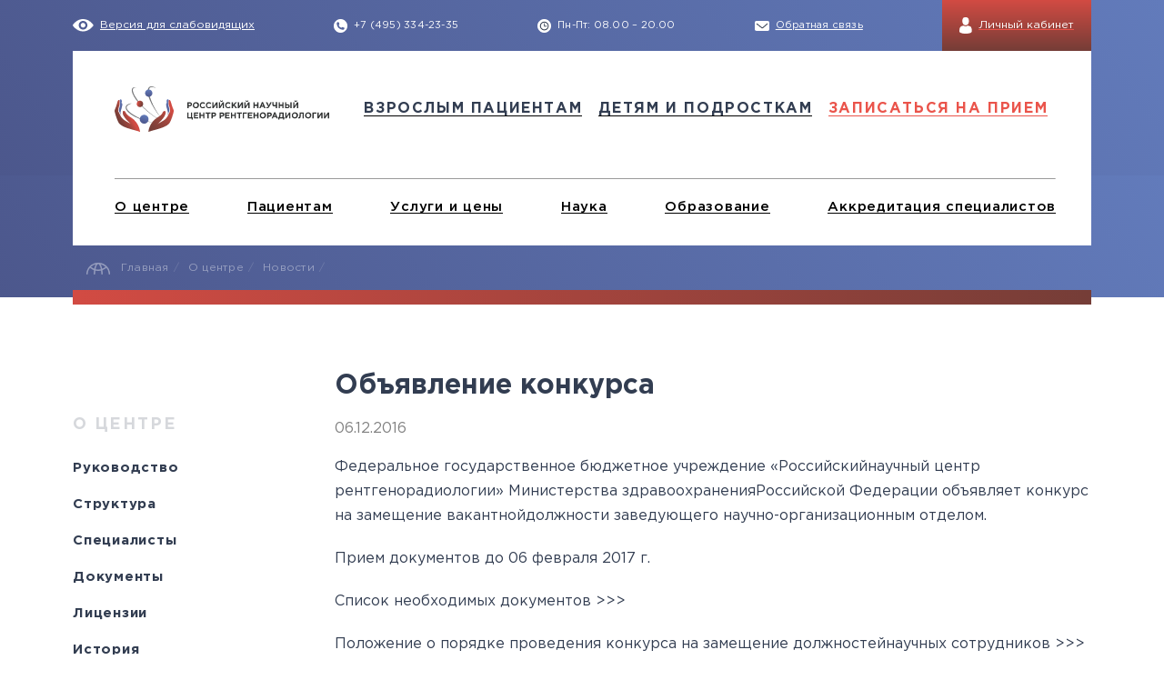

--- FILE ---
content_type: text/html; charset=UTF-8
request_url: https://www.rncrr.ru/about/news/348542/
body_size: 12543
content:
<html>
  <head lang="ru">
    <meta charset="utf-8"/>
    <meta http-equiv="X-UA-Compatible" content="IE=edge"/>
    <meta name="viewport" content="width=device-width, initial-scale=1, user-scalable=0"/>
    <meta name="format-detection" content="telephone=no"/>
<meta name="yandex-verification" content="e30b405bc95d3d46" />
    <title>Объявление конкурса</title>
 
    <meta http-equiv="Content-Type" content="text/html; charset=UTF-8" />
<meta name="keywords" content="Новости" />
<meta name="description" content="Новости" />
<link href="/bitrix/cache/css/s1/rncr/page_129c588da34995141550a498baeb8e26/page_129c588da34995141550a498baeb8e26_v1.css?1748513615460" type="text/css"  rel="stylesheet" />
<link href="/bitrix/cache/css/s1/rncr/template_b74732aad76189f65e9a5c606e636b78/template_b74732aad76189f65e9a5c606e636b78_v1.css?1753095472640828" type="text/css"  data-template-style="true" rel="stylesheet" />
<script>if(!window.BX)window.BX={};if(!window.BX.message)window.BX.message=function(mess){if(typeof mess==='object'){for(let i in mess) {BX.message[i]=mess[i];} return true;}};</script>
<script>(window.BX||top.BX).message({"JS_CORE_LOADING":"Загрузка...","JS_CORE_NO_DATA":"- Нет данных -","JS_CORE_WINDOW_CLOSE":"Закрыть","JS_CORE_WINDOW_EXPAND":"Развернуть","JS_CORE_WINDOW_NARROW":"Свернуть в окно","JS_CORE_WINDOW_SAVE":"Сохранить","JS_CORE_WINDOW_CANCEL":"Отменить","JS_CORE_WINDOW_CONTINUE":"Продолжить","JS_CORE_H":"ч","JS_CORE_M":"м","JS_CORE_S":"с","JSADM_AI_HIDE_EXTRA":"Скрыть лишние","JSADM_AI_ALL_NOTIF":"Показать все","JSADM_AUTH_REQ":"Требуется авторизация!","JS_CORE_WINDOW_AUTH":"Войти","JS_CORE_IMAGE_FULL":"Полный размер"});</script>

<script src="/bitrix/js/main/core/core.min.js?1744363107225353"></script>

<script>BX.Runtime.registerExtension({"name":"main.core","namespace":"BX","loaded":true});</script>
<script>BX.setJSList(["\/bitrix\/js\/main\/core\/core_ajax.js","\/bitrix\/js\/main\/core\/core_promise.js","\/bitrix\/js\/main\/polyfill\/promise\/js\/promise.js","\/bitrix\/js\/main\/loadext\/loadext.js","\/bitrix\/js\/main\/loadext\/extension.js","\/bitrix\/js\/main\/polyfill\/promise\/js\/promise.js","\/bitrix\/js\/main\/polyfill\/find\/js\/find.js","\/bitrix\/js\/main\/polyfill\/includes\/js\/includes.js","\/bitrix\/js\/main\/polyfill\/matches\/js\/matches.js","\/bitrix\/js\/ui\/polyfill\/closest\/js\/closest.js","\/bitrix\/js\/main\/polyfill\/fill\/main.polyfill.fill.js","\/bitrix\/js\/main\/polyfill\/find\/js\/find.js","\/bitrix\/js\/main\/polyfill\/matches\/js\/matches.js","\/bitrix\/js\/main\/polyfill\/core\/dist\/polyfill.bundle.js","\/bitrix\/js\/main\/core\/core.js","\/bitrix\/js\/main\/polyfill\/intersectionobserver\/js\/intersectionobserver.js","\/bitrix\/js\/main\/lazyload\/dist\/lazyload.bundle.js","\/bitrix\/js\/main\/polyfill\/core\/dist\/polyfill.bundle.js","\/bitrix\/js\/main\/parambag\/dist\/parambag.bundle.js"]);
</script>
<script>BX.Runtime.registerExtension({"name":"ui.dexie","namespace":"BX.Dexie3","loaded":true});</script>
<script>BX.Runtime.registerExtension({"name":"ls","namespace":"window","loaded":true});</script>
<script>BX.Runtime.registerExtension({"name":"fx","namespace":"window","loaded":true});</script>
<script>BX.Runtime.registerExtension({"name":"fc","namespace":"window","loaded":true});</script>
<script>BX.Runtime.registerExtension({"name":"pull.protobuf","namespace":"BX","loaded":true});</script>
<script>BX.Runtime.registerExtension({"name":"rest.client","namespace":"window","loaded":true});</script>
<script>(window.BX||top.BX).message({"pull_server_enabled":"N","pull_config_timestamp":0,"shared_worker_allowed":"Y","pull_guest_mode":"N","pull_guest_user_id":0,"pull_worker_mtime":1748513055});(window.BX||top.BX).message({"PULL_OLD_REVISION":"Для продолжения корректной работы с сайтом необходимо перезагрузить страницу."});</script>
<script>BX.Runtime.registerExtension({"name":"pull.client","namespace":"BX","loaded":true});</script>
<script>BX.Runtime.registerExtension({"name":"pull","namespace":"window","loaded":true});</script>
<script>BX.Runtime.registerExtension({"name":"jquery","namespace":"window","loaded":true});</script>
<script>(window.BX||top.BX).message({"LANGUAGE_ID":"ru","FORMAT_DATE":"DD.MM.YYYY","FORMAT_DATETIME":"DD.MM.YYYY HH:MI:SS","COOKIE_PREFIX":"BITRIX_SM","SERVER_TZ_OFFSET":"10800","UTF_MODE":"Y","SITE_ID":"s1","SITE_DIR":"\/","USER_ID":"","SERVER_TIME":1769140103,"USER_TZ_OFFSET":0,"USER_TZ_AUTO":"Y","bitrix_sessid":"664c073e87429e0d7c7d6bba5db06036"});</script>


<script  src="/bitrix/cache/js/s1/rncr/kernel_main/kernel_main_v1.js?1748857512158469"></script>
<script src="/bitrix/js/ui/dexie/dist/dexie3.bundle.min.js?169720259888274"></script>
<script src="/bitrix/js/main/core/core_ls.min.js?17443629372683"></script>
<script src="/bitrix/js/main/core/core_frame_cache.min.js?174436293711132"></script>
<script src="/bitrix/js/pull/protobuf/protobuf.min.js?159583043476433"></script>
<script src="/bitrix/js/pull/protobuf/model.min.js?159583043414190"></script>
<script src="/bitrix/js/rest/client/rest.client.min.js?16020777749240"></script>
<script src="/bitrix/js/pull/client/pull.client.min.js?174851306749849"></script>
<script src="/bitrix/js/main/jquery/jquery-1.12.4.min.js?167697981497163"></script>
<script>BX.setJSList(["\/bitrix\/js\/main\/core\/core_fx.js","\/bitrix\/js\/main\/pageobject\/pageobject.js","\/bitrix\/js\/main\/core\/core_window.js","\/bitrix\/js\/main\/utils.js","\/bitrix\/js\/main\/date\/main.date.js","\/bitrix\/js\/main\/core\/core_date.js","\/bitrix\/js\/main\/session.js","\/local\/templates\/rncr\/js\/vue\/vue.js","\/local\/templates\/rncr\/js\/custom\/swiper.min.js","\/local\/templates\/rncr\/js\/custom\/main.js","\/local\/templates\/rncr\/js\/custom\/menu.js","\/local\/templates\/rncr\/js\/custom\/sidebar.js","\/local\/templates\/rncr\/js\/old.js","\/local\/templates\/rncr\/js\/special_version.js"]);</script>
<script>BX.setCSSList(["\/local\/templates\/rncr\/components\/bitrix\/news\/.default\/bitrix\/news.detail\/.default\/style.css","\/local\/templates\/rncr\/css\/bootstrap\/bootstrap-grid.min.css","\/local\/templates\/rncr\/css\/swiper.min.css","\/local\/templates\/rncr\/css\/styles.css","\/local\/templates\/rncr\/css\/custom.css","\/local\/templates\/rncr\/css\/old.css","\/local\/templates\/rncr\/css\/special_version.css","\/local\/templates\/rncr\/styles.css"]);</script>
<script>
					(function () {
						"use strict";

						var counter = function ()
						{
							var cookie = (function (name) {
								var parts = ("; " + document.cookie).split("; " + name + "=");
								if (parts.length == 2) {
									try {return JSON.parse(decodeURIComponent(parts.pop().split(";").shift()));}
									catch (e) {}
								}
							})("BITRIX_CONVERSION_CONTEXT_s1");

							if (cookie && cookie.EXPIRE >= BX.message("SERVER_TIME"))
								return;

							var request = new XMLHttpRequest();
							request.open("POST", "/bitrix/tools/conversion/ajax_counter.php", true);
							request.setRequestHeader("Content-type", "application/x-www-form-urlencoded");
							request.send(
								"SITE_ID="+encodeURIComponent("s1")+
								"&sessid="+encodeURIComponent(BX.bitrix_sessid())+
								"&HTTP_REFERER="+encodeURIComponent(document.referrer)
							);
						};

						if (window.frameRequestStart === true)
							BX.addCustomEvent("onFrameDataReceived", counter);
						else
							BX.ready(counter);
					})();
				</script>



<script  src="/bitrix/cache/js/s1/rncr/template_1de5059716f8d3ee659bcd5f9cc0fb4f/template_1de5059716f8d3ee659bcd5f9cc0fb4f_v1.js?1748513127508066"></script>
<script>var _ba = _ba || []; _ba.push(["aid", "65c4dfb61717b30c5a54c70fbc63ff38"]); _ba.push(["host", "www.rncrr.ru"]); (function() {var ba = document.createElement("script"); ba.type = "text/javascript"; ba.async = true;ba.src = (document.location.protocol == "https:" ? "https://" : "http://") + "bitrix.info/ba.js";var s = document.getElementsByTagName("script")[0];s.parentNode.insertBefore(ba, s);})();</script>



                        
    <script src="//ajax.googleapis.com/ajax/libs/jquery/2.1.3/jquery.min.js"></script>
    <script src="/local/templates/rncr/js/jquery.cookie.min.js"></script>
    <script src="/local/templates/rncr/js/jquery.magnificpopup.min.js"></script>
    <script src="/local/templates/rncr/js/jquery.formstyler.min.js"></script>
    <script src="/local/templates/rncr/js/jquery.mask.js"></script>

    <script type="text/javascript" src="https://cdnjs.cloudflare.com/ajax/libs/jquery.perfect-scrollbar/0.6.7/js/min/perfect-scrollbar.jquery.min.js"></script>

                                 
    <style>
      .col-lg-9 ul li:not(.dropdown) {
        line-height: 1.4em;
        padding: 0 0 10px 0;                
      }
      .col-lg-9 ul:not(.accordeon):not(.card-about__list) {
        list-style: square;
      }
    </style>

    <link rel="stylesheet" href="/local/templates/rncr/bvi/css/bvi.css" type="text/css">
<link rel="icon" type="image/x-icon" href="/local/templates/rncr/favicon.ico?v=2" />
  </head>
  <body>   
    <div id="panel"></div>


    <header class="header header_blue">
      <div class="container header__container">
        <div class="header__info-block">
          <div class="low-visibility"><img src="/local/templates/rncr/images/vision.png"/><a class="low-visibility__desc header__item" href="#" alt="Для слабовидящих">Версия для слабовидящих</a></div>

          <div class="phone header__item header__phones">
            <img src="/local/templates/rncr/images/phone-header.png" style="margin-right: 7px"/>
            <a class="phone__number header__item" href="tel:+74953342335">+7 (495) 334-23-35</a>
    
          </div>


          <div class="schedule header__item">
            <img src="/local/templates/rncr/images/header-clock.png"/>
            <span class="schedule__desc">Пн-Пт: 08.00 – 20.00</span>
          </div>

          <div class="callback">
            <img src="/local/templates/rncr/images/letter.png"/><a class="callback__desc header__item" href="/about/kontakty/" alt="Обратная связь">Обратная связь</a>
          </div>

          <div class="personal-account d-none d-lg-block">
            <a class="personal-account__link personal-account__link_red" href="#"><img src="/local/templates/rncr/images/person.png"/><span class="personal-account__desc header__item">Личный кабинет</span></a>
          </div>

        </div>

        <nav class="nav header__navbar-panel header__navbar-panel_white">
          <div class="header__navbar-outer container_relative">
            <div class="nav__inner-wrapper">
              <div class="nav__logotype-wrapper">
                <a class="nav__link d-inline-block nav__link_border-none" href="/">
                  <img class="nav__logotype-img" src="/local/templates/rncr/images/logotype.svg"/>
                </a>
              </div>

              <div class="nav__btn-group">
                <div class="btn-group__inner container_relative">
                  <a class="nav__btn-group_phone" href="tel:+74953342335" alt="telephone">
                    <img class="nav-img__phone" src="/local/templates/rncr/images/h-phone.png"/>
                  </a>
                  <a class="nav__btn-toggle" id="toggle">
                    <span class="top"></span><span class="middle"></span><span class="bottom"></span>
                  </a>
                </div>
              </div>

              <div class="nav__list-wrapper">
                <ul class="nav__list">
                  <li class="nav__item d-block d-lg-none">
                    <a class="personal-account__link personal-account__link_red" href="/personal/">
                      <div class="d-flex align-items-center">
                        <img src="/local/templates/rncr/images/person-red.svg"/><span class="personal-account__desc header__item">Личный кабинет</span>
                      </div>
                    </a>
                  </li>

                  


	
	
		
		 <li class="nav__item nav__item--submenu"><a class="nav__link nav__link_blue" href="#">взрослым пациентам</a>
                <div class="nav__sub-menu dropdown-block">
                  <div class="nav__sub-menu_wrapper">
                    <div class="nav__sub-img-wrapper d-none d-lg-block"><img class="nav__sub-img" src="/local/templates/rncr/images/hands.png"/></div>
                    <div class="nav__inner-flex">
                      <h3 class="nav__sub-title m-0 d-none d-lg-block"> взрослым пациентам</h3>
                      <ul class="nav__sub-list">
		
	
	

	
	
					<li class="nav__sub-item"><a class="nav__sub-link" href="/personal/konsultatsiya/">Консультация</a></li>
		
	
	

	
	
					<li class="nav__sub-item"><a class="nav__sub-link" href="/diagnostika/">Диагностика</a></li>
		
	
	

	
	
					<li class="nav__sub-item"><a class="nav__sub-link" href="/lechenie/">Лечение</a></li>
		
	
	

			</ul></div></div></div></li>	
	
		
		 <li class="nav__item nav__item--submenu"><a class="nav__link nav__link_blue" href="#">детям и подросткам</a>
                <div class="nav__sub-menu dropdown-block">
                  <div class="nav__sub-menu_wrapper">
                    <div class="nav__sub-img-wrapper d-none d-lg-block"><img class="nav__sub-img" src="/local/templates/rncr/images/hands.png"/></div>
                    <div class="nav__inner-flex">
                      <h3 class="nav__sub-title m-0 d-none d-lg-block"> детям и подросткам</h3>
                      <ul class="nav__sub-list">
		
	
	

	
	
					<li class="nav__sub-item"><a class="nav__sub-link" href="/detyam-i-podrostkam/konsultatsiya/">Консультация</a></li>
		
	
	

	
	
					<li class="nav__sub-item"><a class="nav__sub-link" href="/detyam-i-podrostkam/diagnostika">Диагностика</a></li>
		
	
	

	
	
					<li class="nav__sub-item"><a class="nav__sub-link" href="/detyam-i-podrostkam/lechenie">Лечение</a></li>
		
	
	

			</ul></div></div></div></li>	
	
		
		 <li class="nav__item d-block d-lg-none nav__item--submenu"><a class="nav__link nav__link_blue" href="#">О клинике</a>
                <div class="nav__sub-menu dropdown-block">
                  <div class="nav__sub-menu_wrapper">
                    <div class="nav__sub-img-wrapper d-none d-lg-block"><img class="nav__sub-img" src="/local/templates/rncr/images/hands.png"/></div>
                    <div class="nav__inner-flex">
                      <h3 class="nav__sub-title m-0 d-none d-lg-block"> О клинике</h3>
                      <ul class="nav__sub-list">
		
	
	

	
	
					<li class="nav__sub-item"><a class="nav__sub-link" href="/about/">О центре</a></li>
		
	
	

	
	
					<li class="nav__sub-item"><a class="nav__sub-link" href="/about/rukovodstvo">Руководство</a></li>
		
	
	

	
	
					<li class="nav__sub-item"><a class="nav__sub-link" href="/about/structure1/">Структура</a></li>
		
	
	

	
	
					<li class="nav__sub-item"><a class="nav__sub-link" href="/about/employees/">Специалисты</a></li>
		
	
	

	
	
					<li class="nav__sub-item"><a class="nav__sub-link" href="/about/dokumenty/">Документы</a></li>
		
	
	

	
	
					<li class="nav__sub-item"><a class="nav__sub-link" href="/about/licenzii/">Лицензии</a></li>
		
	
	

	
	
					<li class="nav__sub-item"><a class="nav__sub-link" href="/about/history/">История</a></li>
		
	
	

	
	
					<li class="nav__sub-item"><a class="nav__sub-link" href="/about/news/">Новости</a></li>
		
	
	

	
	
					<li class="nav__sub-item"><a class="nav__sub-link" href="/about/advert">Объявления</a></li>
		
	
	

	
	
					<li class="nav__sub-item"><a class="nav__sub-link" href="/about/telemed/">Телемедицина</a></li>
		
	
	

	
	
					<li class="nav__sub-item"><a class="nav__sub-link" href="/about/jobs/">Вакансии</a></li>
		
	
	

	
	
					<li class="nav__sub-item"><a class="nav__sub-link" href="/about/nashi-partnjory/">Партнеры</a></li>
		
	
	

	
	
					<li class="nav__sub-item"><a class="nav__sub-link" href="/about/kontakty/">Контакты</a></li>
		
	
	

	
	
					<li class="nav__sub-item"><a class="nav__sub-link" href="/about/ros-sovet/">Российский межведомственный совет</a></li>
		
	
	

	
	
					<li class="nav__sub-item"><a class="nav__sub-link" href="/about/antikorruptsionnaya-politika/">Противодействие коррупции</a></li>
		
	
	

	
	
					<li class="nav__sub-item"><a class="nav__sub-link" href="/about/antiterroristicheskaya-bezopasnost/">Антитеррористическая безопасность</a></li>
		
	
	

	
	
					<li class="nav__sub-item"><a class="nav__sub-link" href="/about/yubiley-100-let-fgbu-rntsrr-minzdrava-rossii">Юбилей 100 лет ФГБУ "РНЦРР" Минздрава России</a></li>
		
	
	

			</ul></div></div></div></li>	
	
		
		 <li class="nav__item d-block d-lg-none nav__item--submenu"><a class="nav__link nav__link_blue" href="#">Пациентам</a>
                <div class="nav__sub-menu dropdown-block">
                  <div class="nav__sub-menu_wrapper">
                    <div class="nav__sub-img-wrapper d-none d-lg-block"><img class="nav__sub-img" src="/local/templates/rncr/images/hands.png"/></div>
                    <div class="nav__inner-flex">
                      <h3 class="nav__sub-title m-0 d-none d-lg-block"> Пациентам</h3>
                      <ul class="nav__sub-list">
		
	
	

	
	
					<li class="nav__sub-item"><a class="nav__sub-link" href="/personal/">Пациентам</a></li>
		
	
	

	
	
					<li class="nav__sub-item"><a class="nav__sub-link" href="/personal/podgotovka-k-issledovaniyam">Подготовка к исследованиям</a></li>
		
	
	

	
	
					<li class="nav__sub-item"><a class="nav__sub-link" href="/personal/vidy-okazyvaemoy-meditsinskoy-pomoshchi-standarty/">Виды оказываемой медицинской помощи, стандарты</a></li>
		
	
	

	
	
					<li class="nav__sub-item"><a class="nav__sub-link" href="/personal/informatsiya/">Информация о правах и обязанностях граждан в области здравохранения</a></li>
		
	
	

	
	
					<li class="nav__sub-item"><a class="nav__sub-link" href="/personal/pamyatka/">Памятка о профилактике и раннем выявлении онкологических заболеваний</a></li>
		
	
	

	
	
					<li class="nav__sub-item"><a class="nav__sub-link" href="/personal/lekarstvennoe-obespechenie/">Лекарственное обеспечение</a></li>
		
	
	

	
	
					<li class="nav__sub-item"><a class="nav__sub-link" href="/personal/poryadok-gospitalizatsii">Порядок госпитализации</a></li>
		
	
	

	
	
					<li class="nav__sub-item"><a class="nav__sub-link" href="/personal/priest/">Посещение пациентов священнослужителями</a></li>
		
	
	

	
	
					<li class="nav__sub-item"><a class="nav__sub-link" href="/personal/faq/">Часто задаваемые вопросы</a></li>
		
	
	

			</ul></div></div></div></li>	
	
					<li class="nav__item d-block d-lg-none nav__item--submenu"><a class="nav__link nav__link_black" href="/services/">Услуги и цены</a></li>
		
	
	

	
	
		
		 <li class="nav__item d-block d-lg-none nav__item--submenu"><a class="nav__link nav__link_blue" href="#">Наука</a>
                <div class="nav__sub-menu dropdown-block">
                  <div class="nav__sub-menu_wrapper">
                    <div class="nav__sub-img-wrapper d-none d-lg-block"><img class="nav__sub-img" src="/local/templates/rncr/images/hands.png"/></div>
                    <div class="nav__inner-flex">
                      <h3 class="nav__sub-title m-0 d-none d-lg-block"> Наука</h3>
                      <ul class="nav__sub-list">
		
	
	

	
	
					<li class="nav__sub-item"><a class="nav__sub-link" href="/nauka/">Наука</a></li>
		
	
	

	
	
					<li class="nav__sub-item"><a class="nav__sub-link" href="/nauka/instrumentariy/">Научный инструментарий</a></li>
		
	
	

	
	
					<li class="nav__sub-item"><a class="nav__sub-link" href="/nauka/dissertatsionnyy-sovet/">Диссертационный совет</a></li>
		
	
	

	
	
					<li class="nav__sub-item"><a class="nav__sub-link" href="/nauka/nauchno-issledovatelskie-otdely/">Научно-исследовательские отделы</a></li>
		
	
	

	
	
					<li class="nav__sub-item"><a class="nav__sub-link" href="/nauka/konferentsii/">Конференции</a></li>
		
	
	

	
	
					<li class="nav__sub-item"><a class="nav__sub-link" href="/nauka/dissertatsionnyy-sovet/obyavleniya-o-zashchitakh/upload%202017/recomend.pdf">Краткие рекомендации для авторов научных статей</a></li>
		
	
	

	
	
					<li class="nav__sub-item"><a class="nav__sub-link" href="/nauka/klinicheskie-issledovaniya">Клинические исследования</a></li>
		
	
	

	
	
					<li class="nav__sub-item"><a class="nav__sub-link" href="https://vestnik.rncrr.ru">Научный журнал "Вестник РНЦРР"</a></li>
		
	
	

	
	
					<li class="nav__sub-item"><a class="nav__sub-link" href="/nauka/sovet-molodykh-uchenykh/">Совет молодых ученых</a></li>
		
	
	

			</ul></div></div></div></li>	
	
		
		 <li class="nav__item d-block d-lg-none nav__item--submenu"><a class="nav__link nav__link_blue" href="#">Аккредитация специалистов</a>
                <div class="nav__sub-menu dropdown-block">
                  <div class="nav__sub-menu_wrapper">
                    <div class="nav__sub-img-wrapper d-none d-lg-block"><img class="nav__sub-img" src="/local/templates/rncr/images/hands.png"/></div>
                    <div class="nav__inner-flex">
                      <h3 class="nav__sub-title m-0 d-none d-lg-block"> Аккредитация специалистов</h3>
                      <ul class="nav__sub-list">
		
	
	

	
	
					<li class="nav__sub-item"><a class="nav__sub-link" href="/obuchenie/radioterapevticheskii-simulyacionnii-centr/">Аккредитация специалистов</a></li>
		
	
	

	
	
					<li class="nav__sub-item"><a class="nav__sub-link" href="/obuchenie/radioterapevticheskii-simulyacionnii-centr/obshchaya-informatsiya-ob-akkreditatsii-spetsialistov">Общая информация об аккредитации специалистов</a></li>
		
	
	

	
	
					<li class="nav__sub-item"><a class="nav__sub-link" href="/obuchenie/radioterapevticheskii-simulyacionnii-centr/kontaktnaya-informaciya/">Сведения об аккредитационном центре</a></li>
		
	
	

	
	
					<li class="nav__sub-item"><a class="nav__sub-link" href="/obuchenie/radioterapevticheskii-simulyacionnii-centr/pervichnaya-spetsializirovannaya-akkreditatsiya-spetsialistov">Первичная специализированная аккредитация специалистов</a></li>
		
	
	

	
	
					<li class="nav__sub-item"><a class="nav__sub-link" href="/obuchenie/radioterapevticheskii-simulyacionnii-centr/periodicheskaya-akkreditatsiya">Периодическая аккредитация</a></li>
		
	
	

	
	
					<li class="nav__sub-item"><a class="nav__sub-link" href="/obuchenie/radioterapevticheskii-simulyacionnii-centr/podgotovka-k-prokhozhdeniyu-akkreditatsii-spetsialistov">Подготовка к прохождению аккредитации специалистов</a></li>
		
	
	

	
	
					<li class="nav__sub-item"><a class="nav__sub-link" href="/obuchenie/radioterapevticheskii-simulyacionnii-centr/poluchenie-rezultatov-akkreditatsii-spetsialistov-i-apellyatsiya">Получение результатов аккредитации специалистов и апелляция</a></li>
		
	
	

	
	
					<li class="nav__sub-item"><a class="nav__sub-link" href="/obuchenie/radioterapevticheskii-simulyacionnii-centr/protokoly-zasedaniy-akkreditatsionnoy-podkomissii-">Протоколы заседаний аккредитационной подкомиссии </a></li>
		
	
	

	
	
					<li class="nav__sub-item"><a class="nav__sub-link" href="/obuchenie/radioterapevticheskii-simulyacionnii-centr/esli-ne-sdal-etap">ЕСЛИ НЕ СДАЛ ЭТАП</a></li>
		
	
	

	
	
					<li class="nav__sub-item"><a class="nav__sub-link" href="/obuchenie/radioterapevticheskii-simulyacionnii-centr/dokumenty-reglamentiruyushchie-provedenie-akkreditatsii-spetsialistov">Документы, регламентирующие проведение аккредитации специалистов</a></li>
		
	
	

			</ul></div></div></div></li>	
	
		
		 <li class="nav__item d-block d-lg-none nav__item--submenu"><a class="nav__link nav__link_blue" href="#">Образование</a>
                <div class="nav__sub-menu dropdown-block">
                  <div class="nav__sub-menu_wrapper">
                    <div class="nav__sub-img-wrapper d-none d-lg-block"><img class="nav__sub-img" src="/local/templates/rncr/images/hands.png"/></div>
                    <div class="nav__inner-flex">
                      <h3 class="nav__sub-title m-0 d-none d-lg-block"> Образование</h3>
                      <ul class="nav__sub-list">
		
	
	

	
	
					<li class="nav__sub-item"><a class="nav__sub-link" href="/obuchenie/">Обучение</a></li>
		
	
	

	
	
					<li class="nav__sub-item"><a class="nav__sub-link" href="/obuchenie/obuchenie-v-aspiranture">Аспирантура</a></li>
		
	
	

	
	
					<li class="nav__sub-item"><a class="nav__sub-link" href="/obuchenie/obuchenie-v-ordinature/">Ординатура</a></li>
		
	
	

	
	
					<li class="nav__sub-item"><a class="nav__sub-link" href="/obuchenie/tselevoe-obuchenie/">Целевое обучение</a></li>
		
	
	

	
	
					<li class="nav__sub-item"><a class="nav__sub-link" href="/obuchenie/dopolnitelnoe-professionalnoe-obrazovanie/">Дополнительное профессиональное образование</a></li>
		
	
	

	
	
					<li class="nav__sub-item"><a class="nav__sub-link" href="">Нормативные акты</a></li>
		
	
	

			</ul></div></div></div></li>	
	
		
		 <li class="nav__item d-block d-lg-none nav__item--submenu"><a class="nav__link nav__link_blue" href="#">Сотрудникам</a>
                <div class="nav__sub-menu dropdown-block">
                  <div class="nav__sub-menu_wrapper">
                    <div class="nav__sub-img-wrapper d-none d-lg-block"><img class="nav__sub-img" src="/local/templates/rncr/images/hands.png"/></div>
                    <div class="nav__inner-flex">
                      <h3 class="nav__sub-title m-0 d-none d-lg-block"> Сотрудникам</h3>
                      <ul class="nav__sub-list">
		
	
	

	
	
					<li class="nav__sub-item"><a class="nav__sub-link" href="/for_staff/feedback/?arrFilter_ff%5BDETAIL_TEXT%5D=empty&arrFilter_pf%5B&set_filter=Y">Вопросы пациентов</a></li>
		
	
	

	
	
					<li class="nav__sub-item"><a class="nav__sub-link" href="/for_staff/schedules.php">Занятость специалистов</a></li>
		
	
	

	
	
					<li class="nav__sub-item"><a class="nav__sub-link" href="/bitrix/admin/form_result_list.php?lang=ru&WEB_FORM_ID=3">Отзывы о специалистах</a></li>
		
	
	

			</ul></div></div></div></li>	
	
					<li class="nav__item appoint py-4 py-lg-0"><a class="nav__link nav__link_red" href="/schedule/form.php">записаться на прием</a></li>
		
	
	



                  <li class="nav__item d-block d-lg-none py-4">
                    <div class="social-buttons d-flex justify-content-center">
                      <a class="d-inline-block social mx-4" href="#" alt="phone"><img class="social__phone" src="/local/templates/rncr/images/Vector-blue.svg" alt="phone"/></a>
                      <a class="d-inline-block social mx-4" href="#" alt="telegram"><img class="social__telegram" src="/local/templates/rncr/images/telegram-blue.svg" alt="telegram"/></a>
                      <a class="d-inline-block social mx-4" href="#" alt="viber"><img class="social__viber" src="/local/templates/rncr/images/viber-blue.svg" alt="viber"/></a>
                    </div>
                  </li>
                </ul>
              </div>
            </div>

            <hr class="d-none d-md-block" size="0.5px" style="background:rgba(50, 61, 81, 0.4)"/>

            
<div class="nav__wrapper">
	<nav class="nav-bottom">
		<ul class="nav-bottom__list">

		
			
			
				
				   <li class="nav-bottom__item"><a class="nav-bottom__link nav__link_black" href="/about/">О центре</a>
                    <div class="nav__sub-menu dropdown-block">
                       <div class="nav__sub-menu_wrapper">
                        <div class="nav__sub-img-wrapper d-none d-lg-block"><img class="nav__sub-img" src="/local/templates/rncr/images/hands.png"/></div>
                        <div class="nav__inner-flex">
                          <h3 class="nav__sub-title m-0 d-none d-lg-block">О центре</h3>
                          <ul class="nav__sub-list">

				
			
			
		
			
			
									<li class="nav__sub-item"><a class="nav__sub-link" href="/about/">О центре</a></li>
				
			
			
		
			
			
									<li class="nav__sub-item"><a class="nav__sub-link" href="/about/rukovodstvo">Руководство</a></li>
				
			
			
		
			
			
									<li class="nav__sub-item"><a class="nav__sub-link" href="/about/structure1/">Структура</a></li>
				
			
			
		
			
			
									<li class="nav__sub-item"><a class="nav__sub-link" href="/about/employees/">Специалисты</a></li>
				
			
			
		
			
			
									<li class="nav__sub-item"><a class="nav__sub-link" href="/about/dokumenty/">Документы</a></li>
				
			
			
		
			
			
									<li class="nav__sub-item"><a class="nav__sub-link" href="/about/licenzii/">Лицензии</a></li>
				
			
			
		
			
			
									<li class="nav__sub-item"><a class="nav__sub-link" href="/about/history/">История</a></li>
				
			
			
		
			
			
									<li class="nav__sub-item"><a class="nav__sub-link" href="/about/news/">Новости</a></li>
				
			
			
		
			
			
									<li class="nav__sub-item"><a class="nav__sub-link" href="/about/advert">Объявления</a></li>
				
			
			
		
			
			
									<li class="nav__sub-item"><a class="nav__sub-link" href="/about/telemed/">Телемедицина</a></li>
				
			
			
		
			
			
									<li class="nav__sub-item"><a class="nav__sub-link" href="/about/jobs/">Вакансии</a></li>
				
			
			
		
			
			
									<li class="nav__sub-item"><a class="nav__sub-link" href="/about/nashi-partnjory/">Партнеры</a></li>
				
			
			
		
			
			
									<li class="nav__sub-item"><a class="nav__sub-link" href="/about/kontakty/">Контакты</a></li>
				
			
			
		
			
			
									<li class="nav__sub-item"><a class="nav__sub-link" href="/about/ros-sovet/">Российский межведомственный совет</a></li>
				
			
			
		
			
			
									<li class="nav__sub-item"><a class="nav__sub-link" href="/about/antikorruptsionnaya-politika/">Противодействие коррупции</a></li>
				
			
			
		
			
			
									<li class="nav__sub-item"><a class="nav__sub-link" href="/about/antiterroristicheskaya-bezopasnost/">Антитеррористическая безопасность</a></li>
				
			
			
		
			
			
									<li class="nav__sub-item"><a class="nav__sub-link" href="/about/yubiley-100-let-fgbu-rntsrr-minzdrava-rossii">Юбилей 100 лет ФГБУ "РНЦРР" Минздрава России</a></li>
				
			
			
		
							</ul></div></div></div></li>			
			
				
				   <li class="nav-bottom__item"><a class="nav-bottom__link nav__link_black" href="/personal/">Пациентам</a>
                    <div class="nav__sub-menu dropdown-block">
                       <div class="nav__sub-menu_wrapper">
                        <div class="nav__sub-img-wrapper d-none d-lg-block"><img class="nav__sub-img" src="/local/templates/rncr/images/hands.png"/></div>
                        <div class="nav__inner-flex">
                          <h3 class="nav__sub-title m-0 d-none d-lg-block">Пациентам</h3>
                          <ul class="nav__sub-list">

				
			
			
		
			
			
									<li class="nav__sub-item"><a class="nav__sub-link" href="/personal/">Пациентам</a></li>
				
			
			
		
			
			
									<li class="nav__sub-item"><a class="nav__sub-link" href="/personal/podgotovka-k-issledovaniyam">Подготовка к исследованиям</a></li>
				
			
			
		
			
			
									<li class="nav__sub-item"><a class="nav__sub-link" href="/personal/vidy-okazyvaemoy-meditsinskoy-pomoshchi-standarty/">Виды оказываемой медицинской помощи, стандарты</a></li>
				
			
			
		
			
			
									<li class="nav__sub-item"><a class="nav__sub-link" href="/personal/informatsiya/">Информация о правах и обязанностях граждан в области здравохранения</a></li>
				
			
			
		
			
			
									<li class="nav__sub-item"><a class="nav__sub-link" href="/personal/pamyatka/">Памятка о профилактике и раннем выявлении онкологических заболеваний</a></li>
				
			
			
		
			
			
									<li class="nav__sub-item"><a class="nav__sub-link" href="/personal/lekarstvennoe-obespechenie/">Лекарственное обеспечение</a></li>
				
			
			
		
			
			
									<li class="nav__sub-item"><a class="nav__sub-link" href="/personal/poryadok-gospitalizatsii">Порядок госпитализации</a></li>
				
			
			
		
			
			
									<li class="nav__sub-item"><a class="nav__sub-link" href="/personal/priest/">Посещение пациентов священнослужителями</a></li>
				
			
			
		
			
			
									<li class="nav__sub-item"><a class="nav__sub-link" href="/personal/faq/">Часто задаваемые вопросы</a></li>
				
			
			
		
							</ul></div></div></div></li>			
			
									<li class="nav-bottom__item"><a class="nav-bottom__link nav__link_black" href="/services/">Услуги и цены</a></li>
				
			
			
		
			
			
				
				   <li class="nav-bottom__item"><a class="nav-bottom__link nav__link_black" href="/nauka/">Наука</a>
                    <div class="nav__sub-menu dropdown-block">
                       <div class="nav__sub-menu_wrapper">
                        <div class="nav__sub-img-wrapper d-none d-lg-block"><img class="nav__sub-img" src="/local/templates/rncr/images/hands.png"/></div>
                        <div class="nav__inner-flex">
                          <h3 class="nav__sub-title m-0 d-none d-lg-block">Наука</h3>
                          <ul class="nav__sub-list">

				
			
			
		
			
			
									<li class="nav__sub-item"><a class="nav__sub-link" href="/nauka/">Наука</a></li>
				
			
			
		
			
			
									<li class="nav__sub-item"><a class="nav__sub-link" href="/nauka/instrumentariy/">Научный инструментарий</a></li>
				
			
			
		
			
			
									<li class="nav__sub-item"><a class="nav__sub-link" href="/nauka/dissertatsionnyy-sovet/">Диссертационный совет</a></li>
				
			
			
		
			
			
									<li class="nav__sub-item"><a class="nav__sub-link" href="/nauka/nauchno-issledovatelskie-otdely/">Научно-исследовательские отделы</a></li>
				
			
			
		
			
			
									<li class="nav__sub-item"><a class="nav__sub-link" href="/nauka/konferentsii/">Конференции</a></li>
				
			
			
		
			
			
									<li class="nav__sub-item"><a class="nav__sub-link" href="/nauka/dissertatsionnyy-sovet/obyavleniya-o-zashchitakh/upload%202017/recomend.pdf">Краткие рекомендации для авторов научных статей</a></li>
				
			
			
		
			
			
									<li class="nav__sub-item"><a class="nav__sub-link" href="/nauka/klinicheskie-issledovaniya">Клинические исследования</a></li>
				
			
			
		
			
			
									<li class="nav__sub-item"><a class="nav__sub-link" href="https://vestnik.rncrr.ru">Научный журнал "Вестник РНЦРР"</a></li>
				
			
			
		
			
			
									<li class="nav__sub-item"><a class="nav__sub-link" href="/nauka/sovet-molodykh-uchenykh/">Совет молодых ученых</a></li>
				
			
			
		
							</ul></div></div></div></li>			
			
				
				   <li class="nav-bottom__item"><a class="nav-bottom__link nav__link_black" href="/obuchenie/">Образование</a>
                    <div class="nav__sub-menu dropdown-block">
                       <div class="nav__sub-menu_wrapper">
                        <div class="nav__sub-img-wrapper d-none d-lg-block"><img class="nav__sub-img" src="/local/templates/rncr/images/hands.png"/></div>
                        <div class="nav__inner-flex">
                          <h3 class="nav__sub-title m-0 d-none d-lg-block">Образование</h3>
                          <ul class="nav__sub-list">

				
			
			
		
			
			
									<li class="nav__sub-item"><a class="nav__sub-link" href="/obuchenie/">Обучение</a></li>
				
			
			
		
			
			
									<li class="nav__sub-item"><a class="nav__sub-link" href="/obuchenie/obuchenie-v-aspiranture">Аспирантура</a></li>
				
			
			
		
			
			
									<li class="nav__sub-item"><a class="nav__sub-link" href="/obuchenie/obuchenie-v-ordinature/">Ординатура</a></li>
				
			
			
		
			
			
									<li class="nav__sub-item"><a class="nav__sub-link" href="/obuchenie/tselevoe-obuchenie/">Целевое обучение</a></li>
				
			
			
		
			
			
									<li class="nav__sub-item"><a class="nav__sub-link" href="/obuchenie/dopolnitelnoe-professionalnoe-obrazovanie/">Дополнительное профессиональное образование</a></li>
				
			
			
		
			
			
									<li class="nav__sub-item"><a class="nav__sub-link" href="">Нормативные акты</a></li>
				
			
			
		
							</ul></div></div></div></li>			
			
				
				   <li class="nav-bottom__item"><a class="nav-bottom__link nav__link_black" href="/obuchenie/radioterapevticheskii-simulyacionnii-centr/">Аккредитация специалистов</a>
                    <div class="nav__sub-menu dropdown-block">
                       <div class="nav__sub-menu_wrapper">
                        <div class="nav__sub-img-wrapper d-none d-lg-block"><img class="nav__sub-img" src="/local/templates/rncr/images/hands.png"/></div>
                        <div class="nav__inner-flex">
                          <h3 class="nav__sub-title m-0 d-none d-lg-block">Аккредитация специалистов</h3>
                          <ul class="nav__sub-list">

				
			
			
		
			
			
									<li class="nav__sub-item"><a class="nav__sub-link" href="/obuchenie/radioterapevticheskii-simulyacionnii-centr/">Аккредитация специалистов</a></li>
				
			
			
		
			
			
									<li class="nav__sub-item"><a class="nav__sub-link" href="/obuchenie/radioterapevticheskii-simulyacionnii-centr/obshchaya-informatsiya-ob-akkreditatsii-spetsialistov">Общая информация об аккредитации специалистов</a></li>
				
			
			
		
			
			
									<li class="nav__sub-item"><a class="nav__sub-link" href="/obuchenie/radioterapevticheskii-simulyacionnii-centr/kontaktnaya-informaciya/">Сведения об аккредитационном центре</a></li>
				
			
			
		
			
			
									<li class="nav__sub-item"><a class="nav__sub-link" href="/obuchenie/radioterapevticheskii-simulyacionnii-centr/pervichnaya-spetsializirovannaya-akkreditatsiya-spetsialistov">Первичная специализированная аккредитация специалистов</a></li>
				
			
			
		
			
			
									<li class="nav__sub-item"><a class="nav__sub-link" href="/obuchenie/radioterapevticheskii-simulyacionnii-centr/periodicheskaya-akkreditatsiya">Периодическая аккредитация</a></li>
				
			
			
		
			
			
									<li class="nav__sub-item"><a class="nav__sub-link" href="/obuchenie/radioterapevticheskii-simulyacionnii-centr/podgotovka-k-prokhozhdeniyu-akkreditatsii-spetsialistov">Подготовка к прохождению аккредитации специалистов</a></li>
				
			
			
		
			
			
									<li class="nav__sub-item"><a class="nav__sub-link" href="/obuchenie/radioterapevticheskii-simulyacionnii-centr/poluchenie-rezultatov-akkreditatsii-spetsialistov-i-apellyatsiya">Получение результатов аккредитации специалистов и апелляция</a></li>
				
			
			
		
			
			
									<li class="nav__sub-item"><a class="nav__sub-link" href="/obuchenie/radioterapevticheskii-simulyacionnii-centr/protokoly-zasedaniy-akkreditatsionnoy-podkomissii-">Протоколы заседаний аккредитационной подкомиссии </a></li>
				
			
			
		
			
			
									<li class="nav__sub-item"><a class="nav__sub-link" href="/obuchenie/radioterapevticheskii-simulyacionnii-centr/esli-ne-sdal-etap">ЕСЛИ НЕ СДАЛ ЭТАП</a></li>
				
			
			
		
			
			
									<li class="nav__sub-item"><a class="nav__sub-link" href="/obuchenie/radioterapevticheskii-simulyacionnii-centr/dokumenty-reglamentiruyushchie-provedenie-akkreditatsii-spetsialistov">Документы, регламентирующие проведение аккредитации специалистов</a></li>
				
			
			
		
					</ul></div></div></div></li>		


		</ul>
	</nav>
</div>

           

          </div> 
        </nav>
      </div>
    </header>

    
      <div class="breadcrumbs breadcrumbs_blue">
      <div class="container container_relative container_relative_h-100">
        <div class="separator separator_red d-none d-md-block">
          <div class="breadcrumbs__wrapper pl-4"><img class="breadcrumbs__image" src="/local/templates/rncr/images/breadcrumb.png"/>
            <ul class="breadcrumbs__list" itemprop="http://schema.org/breadcrumb" itemscope itemtype="http://schema.org/BreadcrumbList">
		<li class="breadcrumbs__item" itemprop="itemListElement" itemscope itemtype="http://schema.org/ListItem">
			<a href="/" title="Главная" class="breadcrumbs__link breadcrumbs__link_white" itemprop="url">Главная</a>
			<meta itemprop="position" content="1" />
		</li>
		<li class="breadcrumbs__item" itemprop="itemListElement" itemscope itemtype="http://schema.org/ListItem">
			<a href="/about/" title="О центре" class="breadcrumbs__link breadcrumbs__link_white" itemprop="url">О центре</a>
			<meta itemprop="position" content="2" />
		</li>
		<li class="breadcrumbs__item" itemprop="itemListElement" itemscope itemtype="http://schema.org/ListItem">
			<a href="/about/news/" title="Новости" class="breadcrumbs__link breadcrumbs__link_white" itemprop="url">Новости</a>
			<meta itemprop="position" content="3" />
		</li></ul>
          </div>
        </div>
      </div>
    </div>
      <div class="page-wrapper">
        <div class="container">
          <div class="row">

                   
            <div class="col-12 col-lg-3 order-1 order-lg-2">
              <div class="sidebar">



                  


<div class="sidebar-large d-none d-lg-block">
    <h2 class="sidebar-large__title"><a class="sidebar-large__title_link" href="/about/">О центре</a></h2>
    <ul class="sidebar-large__list">
	<li class="sidebar-large__item">
					<a class="sidebar-large__link" href="/about/rukovodstvo">Руководство</a>
		    </li>

	
	<li class="sidebar-large__item">
					<a class="sidebar-large__link" href="/about/structure1/">Структура</a>
		    </li>

	
	<li class="sidebar-large__item">
					<a class="sidebar-large__link" href="/about/employees/">Специалисты</a>
		    </li>

	
	<li class="sidebar-large__item">
					<a class="sidebar-large__link" href="/about/dokumenty/">Документы</a>
		    </li>

	
	<li class="sidebar-large__item">
					<a class="sidebar-large__link" href="/about/licenzii/">Лицензии</a>
		    </li>

	
	<li class="sidebar-large__item">
					<a class="sidebar-large__link" href="/about/history/">История</a>
		    </li>

	
	<li class="sidebar-large__item">
					<a class="sidebar-large__link sidebar-large__link_active" href="/about/news/">Новости</a>
		    </li>

	
	<li class="sidebar-large__item">
					<a class="sidebar-large__link" href="/about/advert">Объявления</a>
		    </li>

	
	<li class="sidebar-large__item">
					<a class="sidebar-large__link" href="/about/telemed/">Телемедицина</a>
		    </li>

	
	<li class="sidebar-large__item">
					<a class="sidebar-large__link" href="/about/jobs/">Вакансии</a>
		    </li>

	
	<li class="sidebar-large__item">
					<a class="sidebar-large__link" href="/about/nashi-partnjory/">Партнеры</a>
		    </li>

	
	<li class="sidebar-large__item">
					<a class="sidebar-large__link" href="/about/kontakty/">Контакты</a>
		    </li>

	
	<li class="sidebar-large__item">
					<a class="sidebar-large__link" href="/about/ros-sovet/">Российский межведомственный совет</a>
		    </li>

	
	<li class="sidebar-large__item">
					<a class="sidebar-large__link" href="/about/antikorruptsionnaya-politika/">Противодействие коррупции</a>
		    </li>

	
	<li class="sidebar-large__item">
					<a class="sidebar-large__link" href="/about/antiterroristicheskaya-bezopasnost/">Антитеррористическая безопасность</a>
		    </li>

	
	<li class="sidebar-large__item">
					<a class="sidebar-large__link" href="/about/yubiley-100-let-fgbu-rntsrr-minzdrava-rossii">Юбилей 100 лет ФГБУ "РНЦРР" Минздрава России</a>
		    </li>

	
	</ul>
</div>
<select class="sidebar-mini d-block d-lg-none" onchange="if (this.value) window.location.href = this.value;">
<option class="sidebar-mini__option" value="" style="color:gray;">О центре</option>
		
		<option  class="sidebar-mini__option" value="/about/rukovodstvo">Руководство</option>
		
		<option  class="sidebar-mini__option" value="/about/structure1/">Структура</option>
		
		<option  class="sidebar-mini__option" value="/about/employees/">Специалисты</option>
		
		<option  class="sidebar-mini__option" value="/about/dokumenty/">Документы</option>
		
		<option  class="sidebar-mini__option" value="/about/licenzii/">Лицензии</option>
		
		<option  class="sidebar-mini__option" value="/about/history/">История</option>
		
		<option  selected  class="sidebar-mini__option" value="/about/news/">Новости</option>
		
		<option  class="sidebar-mini__option" value="/about/advert">Объявления</option>
		
		<option  class="sidebar-mini__option" value="/about/telemed/">Телемедицина</option>
		
		<option  class="sidebar-mini__option" value="/about/jobs/">Вакансии</option>
		
		<option  class="sidebar-mini__option" value="/about/nashi-partnjory/">Партнеры</option>
		
		<option  class="sidebar-mini__option" value="/about/kontakty/">Контакты</option>
		
		<option  class="sidebar-mini__option" value="/about/ros-sovet/">Российский межведомственный совет</option>
		
		<option  class="sidebar-mini__option" value="/about/antikorruptsionnaya-politika/">Противодействие коррупции</option>
		
		<option  class="sidebar-mini__option" value="/about/antiterroristicheskaya-bezopasnost/">Антитеррористическая безопасность</option>
		
		<option  class="sidebar-mini__option" value="/about/yubiley-100-let-fgbu-rntsrr-minzdrava-rossii">Юбилей 100 лет ФГБУ "РНЦРР" Минздрава России</option>
	</select>
              </div>
            </div>
            <div class="col-12 col-lg-9 order-3">
              <h1 class="title-h1 title-h1_black">Объявление конкурса</h1>
          
  
  <div class="news-detail">
				<span class="news-date-time">06.12.2016</span>
					<p>Федеральное государственное бюджетное учреждение «Российскийнаучный центр рентгенорадиологии» Министерства здравоохраненияРоссийской Федерации объявляет конкурс на замещение вакантнойдолжности заведующего научно-организационным отделом.</p><p>Прием документов до 06 февраля 2017 г.</p><p>Список необходимых документов &gt;&gt;&gt;</p><p>Положение о порядке проведения конкурса на замещение должностейнаучных сотрудников &gt;&gt;&gt;</p><p>Справки по тел.: 8 (495) 334-83- 41</p>		<div style="clear:both"></div>
	<br />
	</div><p><a href="/about/news/">Возврат к списку</a></p>

    
      
    
          </div>

        </div>

        
        

      </div>

     
      
    </div>

        

    
<div class="info-resource">
  <div class="info-resource__bg-wrapper"><img class="info-resource__img-bg" src="/local/templates/rncr/images/bg-eagle.png"/></div>
  <div class="container">
    <div class="row">
      <div class="col-12">
        <h2 class="info-resource__title info-resource__title_gray">Информационные ресурсы</h2>
      </div>
    </div>
    <div class="row">
      <ul class="info-resource__list">
                <li class="info-resource__item"><a class="info-resource__link d-inline-block" href="https://izotop1.ru" alt="Клиника ядерной медицины">
          <img class="info-resource__img" src="/upload/iblock/193/reksja0gsc3hxvkflon1nw7pdhf39693.png"/></a>
        </li>
                <li class="info-resource__item"><a class="info-resource__link d-inline-block" href="https://www.mgfoms.ru/" alt="МГФОМС">
          <img class="info-resource__img" src="/upload/iblock/5f6/5f696025ed77f2845b411a5385dc1bd3.png"/></a>
        </li>
                <li class="info-resource__item"><a class="info-resource__link d-inline-block" href="https://www.ffoms.gov.ru/" alt="Федеральный фонд">
          <img class="info-resource__img" src="/upload/iblock/819/8194fe4d23d38b37f94263d091cfe3c0.png"/></a>
        </li>
                <li class="info-resource__item"><a class="info-resource__link d-inline-block" href="https://www.roszdravnadzor.ru" alt="Росздравнадзор">
          <img class="info-resource__img" src="/upload/iblock/d1e/d1e3169767ebbec2856aa75f00c92e29.png"/></a>
        </li>
                <li class="info-resource__item"><a class="info-resource__link d-inline-block" href="https://www.rospotrebnadzor.ru/" alt="Роснадзор">
          <img class="info-resource__img" src="/upload/iblock/850/850f314380c2891902eb92e074935570.png"/></a>
        </li>
              </ul>
    </div>
  </div>
</div>

    <div class="appointment">
	<div class="container">
		<div class="appointment__content">
			<h2 class="appointment__title appointment__title_white">Запишитесь на первичный прием прямо сейчас</h2>
 <a href="/schedule/form.php" alt="Запись на прием" class="btn appointment__btn btn_red">Записаться на прием</a>
		</div>
	</div>
</div>
 <br>
    <footer class="footer footer_padding">
      <div class="container">
        <div class="row">
          <div class="col-12 col-lg-4 order-1">
            <div class="logotype footer__logotype"><a class="logotype__link d-inline-block" href="/">
              <img class="logotype__image" src="/local/templates/rncr/images/logotype.png" title="Российский научный центр рентгенорадиологии" alt="Российский научный центр рентгенорадиологии"/></a></div>
          </div>
          <div class="col-12 col-md-6 col-lg-4 order-3 order-md-2">
            <div class="phones footer__phones footer__phones_white footer_mb">
              <div class="row">
                <div class="col-2"><img src="/local/templates/rncr/images/phone.png" alt="phone"/></div>
                <div class="col-5 footer__padding-position p-md-0">
                  <div class="phones__block">+7 (495) 334-23-35</div>
                  
                </div>
                
              </div>
            </div>
          </div>
          <div class="col-12 col-md-6 col-lg-4 order-2 order-md-3">
            <div class="address footer__address footer_mb">
              <div class="row">
                <div class="col-2"><img src="/local/templates/rncr/images/location.png" alt="map_place"/></div>
                <div class="col-10 footer__padding-position">
                  <div class="footer__address">г. Москва, ул. Профсоюзная, д. 86</div>
                  <div class="footer__contacts"><a class="footer-link footer-link" href="/about/kontakty/" alt="contacts">Контакты</a></div>
                </div>
              </div>
            </div>
          </div>
        </div>
        <div class="row">
          <div class="col-12 col-md-6 d-flex justify-content-center justify-content-md-start order-md-2 mb-5 mt-md-5">
            <div class="questions footer_mb_first ml-md-0"><a class="footer-link footer-link d-flex align-items-center" href="/about/kontakty/">
              <img class="question__image footer_mr" src="/local/templates/rncr/images/question.png"/><span class="ml-2">Задать вопрос</span></a>
            </div>
			  <div class="messages mx-4 ml-md-0"><a class="footer-link footer-link d-flex align-items-center" href="/about/feedback/">
              <img class="messages__image footer_mr" src="/local/templates/rncr/images/message.png"/><span class="ml-2">Оставить отзыв</span></a>
            </div>
          </div>
          <div class="col-12 col-md-4 order-md-1">
            <div class="social-buttons footer__address footer_mb d-flex justify-content-center">
              <a class="d-inline-block social mx-4" href="#" alt="phone"><img class="social__phone" src="/local/templates/rncr/images/tel.png" alt="phone"/></a>
<a class="d-inline-block social mx-4" href="#" alt="telegram"><img class="social__telegram" src="/local/templates/rncr/images/telegram.png" alt="telegram"/></a>
<a class="d-inline-block social mx-4" href="#" alt="viber"><img class="social__viber" src="/local/templates/rncr/images/viber.png" alt="viber"/></a>
            </div>
          </div>
          <div class="d-none d-lg-block col-lg-2 order-3"></div>
        </div>
        <div class="row d-none d-md-block">
          <div class="col-12">
            <hr class="footer__separator footer__separator_lg-margin" size="1px solid rgba(135, 152, 165, 0.5)"/>
          </div>
        </div>
        <div class="row">

          


	
	
		
							<div class="d-none d-lg-block col-lg-6">
		            <h2 class="footer__list-title">взрослым пациентам</h2>
		            <ul class="footer__list"> 	        
            
		
	
	

	
	
					<li class="footer-list__item"><a class="footer-list__link footer-link" href="/personal/konsultatsiya/">Консультация</a></li>
		
	
	

	
	
					<li class="footer-list__item"><a class="footer-list__link footer-link" href="/diagnostika/">Диагностика</a></li>
		
	
	

	
	
					<li class="footer-list__item"><a class="footer-list__link footer-link" href="/lechenie/">Лечение</a></li>
		
	
	

			</ul></div>	
	
		
				        	<div class="d-none d-md-block col-md-6 col-lg-3">
		            <h2 class="footer__list-title">детям и подросткам</h2>
		            <ul class="footer__list">
	    	
            
		
	
	

	
	
					<li class="footer-list__item"><a class="footer-list__link footer-link" href="/detyam-i-podrostkam/konsultatsiya/">Консультация</a></li>
		
	
	

	
	
					<li class="footer-list__item"><a class="footer-list__link footer-link" href="/detyam-i-podrostkam/diagnostika">Диагностика</a></li>
		
	
	

	
	
					<li class="footer-list__item"><a class="footer-list__link footer-link" href="/detyam-i-podrostkam/lechenie">Лечение</a></li>
		
	
	

	</ul></div>

          <div class="col-12 col-md-6 col-lg-3 d-flex">
            <div class="info footer___info mx-auto mr-md-0">

              <div class="info__block">
	<div class="row">
		<div class="col-3">
			<div class="info__img-wrapper">
 <img width="50px" src="/local/templates/rncr/images/cross.png" class="info__img">
			</div>
		</div>
		<div class="col-9">
			<div class="info__block-content">
				<div class="info__block-text info__block-text_black_10_left">
					 Объем оставшихся средств ОМС:
				</div>
 <span class="info__block_count info__block_count_purple">--%</span>
				<hr size="1px solid #C6C6C6">
				<div class="info__block-text info__block-text_black_12_left">
					 Талоны на оказание ВМП:
				</div>
				<div class="info__block_count info__block_count_purple">
					---
				</div>
			</div>
		</div>
	</div>
	<div class="row">
		<div class="col-12">
			<div class="info__date info__date_grey">
				 Данные на 12.01.2026
			</div>
		</div>
	</div>
</div>
 <br>              <div class="info__block info__block_transparent">
	<div class="row">
		 <iframe src="https://nok.minzdrav.gov.ru/MO/GetBanner/9799/1" border="0" scrolling="no" allowtransparency="true" width="300" height="150" style="border: 0;"></iframe>
	</div>
</div>


<div class="info__block info__block_transparent">
	<div class="row">
<a href="https://семья2024.рф" target="_blank"><img width="300" height="150" src="/upload/footer/god_semi_logo.jpg" height="auto" align="left"></a>
	</div>
</div>
 <br>              <div class="info__block">
  <div class="row">
    <div class="col-3">
      <div class="info__img-wrapper"><img class="info__img" src="/local/templates/rncr/images/eagle.png" width="53px"/></div>
    </div>
    <div class="col-9">
      <div class="info__block-content d-flex">
        <div class="info__block-text info__block-text_black_10">Телефон доверия минздрава россии</div>
      </div>
    </div>
  </div>
</div>              
            </div>
          </div>
        </div>
        <div class="row">
          <div class="col-12">
            <hr class="footer__separator" size="1px solid rgba(135, 152, 165, 0.5)"/>
          </div>
        </div>
        <div class="row">
          <div class="col-12 col-md-6">
            <div class="copyright">© 2017-2026 Российский Научный Центр Рентгенорадиологии</div>
          </div>
          <div class="col-12 col-md-6">
            <div class="made-by footer__made-by"><a class="footer-link" href="#">Разработка сайтов</a></div>
          </div>
        </div>
      </div>
    </footer>

    <script src="/local/templates/rncr/bvi/js/bvi.min.js"></script>
    <script>
      new isvek.Bvi({
        target: '.low-visibility__desc',
        fontSize: 24,
        theme: 'brown'
      });
    </script>
  </body>
</html>

--- FILE ---
content_type: text/css
request_url: https://www.rncrr.ru/bitrix/cache/css/s1/rncr/page_129c588da34995141550a498baeb8e26/page_129c588da34995141550a498baeb8e26_v1.css?1748513615460
body_size: 273
content:


/* Start:/local/templates/rncr/components/bitrix/news/.default/bitrix/news.detail/.default/style.css?1701950881218*/
div.news-detail
{
	word-wrap: break-word;
}
div.news-detail img.detail_picture
{
	float:left;
	margin:0 8px 6px 1px;
}
/* .news-date-time {
	color:#808080;
	display: block;
    margin-bottom: 240px;
} */

/* End */
/* /local/templates/rncr/components/bitrix/news/.default/bitrix/news.detail/.default/style.css?1701950881218 */
